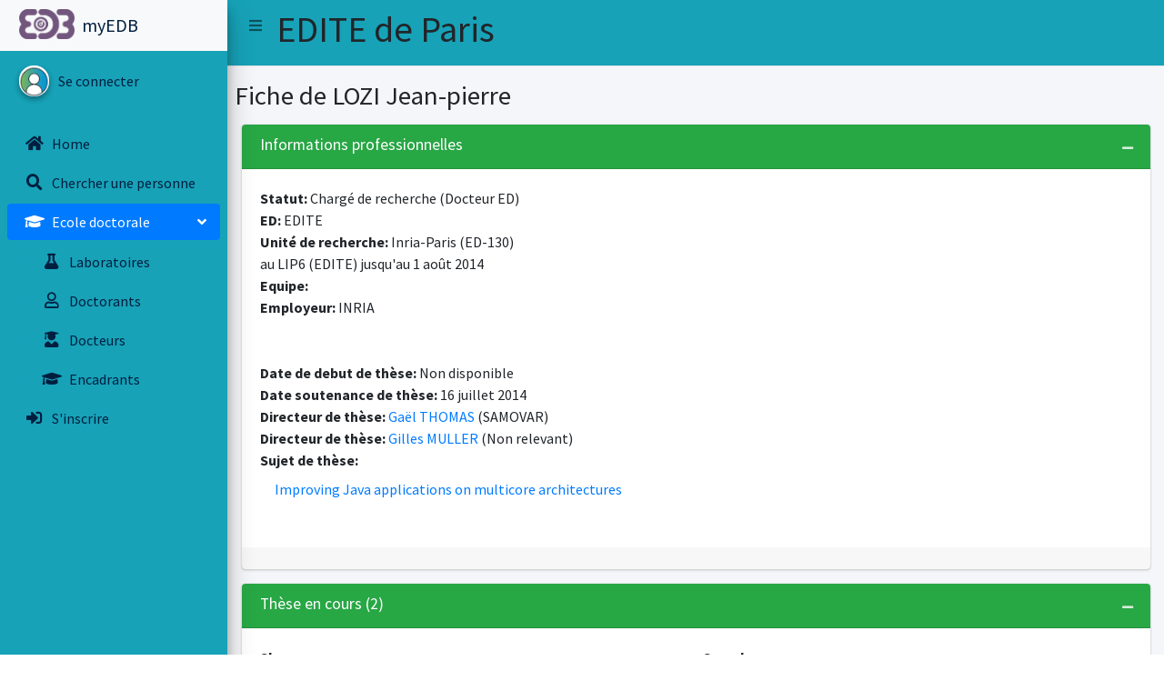

--- FILE ---
content_type: text/html; charset=utf-8
request_url: https://myedb.edite-de-paris.fr/Fiche/22931/
body_size: 4835
content:
<!--default/Fiche.html-->
<!-- templates/base/base.html -->






<!DOCTYPE html>
<html lang="en">
    

<head>
    <meta charset="utf-8">
  <meta name="viewport" content="width=device-width, initial-scale=1">
  <meta http-equiv="x-ua-compatible" content="ie=edge">
  
    <title>MyEDB</title>
  
    <!-- Font Awesome Icons -->
    <link rel="stylesheet" href="/static/plugins/fontawesome-free/css/all.min.css">
    <!-- Theme style -->
    <link rel="stylesheet" href="/static/dist/css/adminlte.min.css">
    <!-- Google Font: Source Sans Pro -->
    <link href="https://fonts.googleapis.com/css?family=Source+Sans+Pro:300,400,400i,700" rel="stylesheet">
  
  </head>
    <body class="hold-transition sidebar-mini ">
        
        
          <div class="wrapper">
          
            


<!-- Navbar -->
  <nav class="main-header navbar navbar-expand navbar-info navbar-light">
    <!-- Left navbar links -->
    <ul class="navbar-nav">
      <li class="nav-item">
        <a class="nav-link" data-widget="pushmenu" href="#" role="button"><i class="fas fa-bars"></i></a>
      </li>
      
      <li class="nav-item"><h1>EDITE de Paris</h1></li>
    </ul>
    

 
  </nav>
  <!-- /.navbar -->

  
          

            
                   


<!-- Main Sidebar Container -->
<aside class="main-sidebar bg-info elevation-4">
  <!-- Brand Logo -->
  <a href="/" class="brand-link navbar-light">
    <img src="/static/dist/img/EDB-logo.png" alt="EDB Logo" class="brand-image elevation-6" style="opacity: .8">
    <span class="brand-text font-weight text-navy">myEDB</span>
  </a>
  <!-- Sidebar -->
  <div class="sidebar">
    <!-- Sidebar user panel (optional) -->
    <div class="user-panel mt-3 pb-3 mb-3 d-flex">
      <div class="image">
        <img src="/static/dist/img/user2.jpg" class="img-circle elevation-2" alt="User Image">
      </div>
      <!-- Sidebar Menu -->
      
      <div class='info'>
        <a href="/login/" class="d-block text-navy">Se connecter</a>
      </div>
      
  </div>
  <nav class="mt-2">
    <ul class="nav nav-pills nav-sidebar flex-column" data-widget="treeview" role="menu" data-accordion="false">
      <li class="nav-item">
        <a href="/" class="nav-link text-navy" ><i class="nav-icon text-navy fas fa-home"></i>
          <p >Home</p>
        </a>
      </li>
      
      <li class="nav-item">
        <a href="/PublicRecherche" class="nav-link text-navy"><i class="nav-icon text-navy fas fa-search"></i>
          <p>Chercher une personne </p>
        </a>
      </li>
      









      <li class="nav-item has-treeview menu-open">
    <a href="" class="nav-link active">
      <i class="nav-icon  fas fa-graduation-cap"></i>
      <p>
        Ecole doctorale
        <i class="fas fa-angle-left right"></i>
      </p>
    </a>
    <ul class="nav nav-treeview">
      <li class="nav-item">
        <a href="/LabosED/" class="nav-link text-navy">
          <i class="far text-info fa-circle size:1x"></i>
          <i class="nav-icon text-navy fas fa-flask"></i>
          <p>Laboratoires</p>
        </a>
      </li>
      <li class="nav-item">
        <a href="/doctorantsP/Toutes/Tous" class="nav-link text-navy">
          <i class="far text-info fa-circle size:1x"></i>
          <i class="far text-navy fa-user nav-icon"></i>
          <p>Doctorants</p>
        </a>
      </li>
      <!-- ---------- -->
      <li class="nav-item">
        <a href="/docteursEDP/Toutes/Tous/" class="nav-link text-navy">
          <i class="far text-info fa-circle size:1x"></i>
          <i class="nav-icon text-navy fas fa-user-graduate"></i>
          <p>Docteurs</p>
        </a>
      </li>
      <li class="nav-item">
        <a href="/encadrantsEDP/Tous/Tous" class="nav-link text-navy">
          <i class="far text-info fa-circle size:1x"></i>
          <i class="nav-icon text-navy fas fa-graduation-cap"></i>
          <p>Encadrants</p>
        </a>
      </li>
      
      <!-- ---------- -->
    </ul>
  </li>
      <li class="nav-item">
        <a href="/register" class="nav-link text-navy"
          ><i class="nav-icon text-navy fas fa-sign-in-alt"></i>
          <p>S'inscrire</p>
        </a>
      </li>
      

      </ul>
  </nav>
  </div>
  <!-- /.sidebar -->
</aside>
            
    
          
          <div class="content-wrapper">
              
                  <section class="content-header">
                      
                          <h1>
                              Fiche de LOZI Jean-pierre
                              <div class="header-actions">
                                  
                              </div>
                              
                              <small></small>
                              
                          </h1>
                          
                              
                          
                      
                  </section>
              
  
              
              <section class="content">
  
                  
                      





<section class="content">
    <div class="container-fluid">
      <div class="row">
        <div class="col-12">
          
          
      
          <!-- informations Professionnelles ---------------------------- -->

          <!--Pro.html-->


 
 <!-- Informations professionnelles  --------------------   -->
 <div class="card card-green">
    <div class="card-header">
      <h3 class="card-title">Informations professionnelles</h3>
      <div class="card-tools">
        <!-- Collapse Button -->
        <button type="button" class="btn btn-tool" data-card-widget="collapse"><i class="fas fa-minus"></i></button>
      </div>
      <!--liste PRD -->
      
      <!--Pour les doctorants Dossier inscriptions et dossiers derogations-->
      </td>
    </br>
      
      
      
    </div>
    
    <!-- /.card-tools -->
    <div class="card-body">
      <!-- Abandon -->
      
        <!-- Doctorant -->
        
            
            <strong>Statut: </strong> Chargé de recherche  (Docteur ED)</br>
            
            
            
            
            
        
      

      <strong>ED: </strong>EDITE </br>
      
      <strong>Unité de recherche: </strong> Inria-Paris (ED-130)<br>
      <!-- si ancien laboratoire  -->
      
        au LIP6 (EDITE) jusqu&#x27;au 1 août 2014 <br>
      
      <!-- si membre ED-->
      
        
        <strong>Equipe: </strong>  <br>
      

      
      
      <strong> Employeur:</strong> INRIA</br>
      
      
      
    </br>
      
    </br>

    

    
    
    <!-- Doctorants ---------  -->
      <!--Doctorants/DoctorantsED.html-->








    <strong>Date de debut de thèse: </strong> Non disponible </br>


    <strong>Date soutenance de thèse: </strong> 16 juillet 2014</br>



  


    
        
        
        <strong>Directeur de thèse: </strong>
        
        
         <a href="../../../Fiche/19929/">Gaël THOMAS</a> (SAMOVAR)</br>
    

    
        
        
        <strong>Directeur de thèse: </strong>
        
        
         <a href="../../../Fiche/21218/">Gilles MULLER</a> (Non relevant)</br>
    

<strong>Sujet de thèse: </strong><a href="../../../PRD_View/3251/" class="nav-link active">Improving Java applications on multicore architectures</a>



    






</br>




    

     <!-- externe -------------  -->
     
    
       
    
    
    
    
     
    </div>
  
   


    <!--les boutons------------------>
    
    <div class="card-footer clearfix">
      <table>
        
      <!-- Rappel DocEDBad un de mes doctorants à de mauvaises date de soutenance -->
      
      
  
      <!-- Docteurs ED -->
      

      <!--Abandon -->
      

        <!-- Doctorants -->
        

        
        
          
        
        
            


        
        
          </table>

         
          
          
         

        <table>
      <!-- Candidatures -------------------->
      
      </table>
       </div>
      </div>
  <!-- Fin carte frofessionnelle-->
              
          <!-- Commentaires ---------------------------- -->
          

          <!-- information Personelles ---------------------------- -->
          

          <!-- Doctorants actuels ou passés ---------------------------- -->

          
            

          

          <!--ENCADREMENTS THESE---------------------------->
           <!-- Encadrements  en cours---------------------------- -->
          
            


<div class="card card-green">
    <div class="card-header">
      
      <h2 class="card-title">Thèse en cours (2) </h2>
      
      
      <div class="card-tools">
        <!-- Collapse Button -->
        <button type="button" class="btn btn-tool" data-card-widget="collapse"><i class="fas fa-minus"></i></button>
      </div>
    </div>
    <div class="card-body">
    <table id="example1" class="table table-bordered table-hover">
      <thead>
      <tr>
        <th>Nom <i class="fas fa-caret-up"></i><i class="fas fa-caret-down"></i></th>
        <th>Prenom <i class="fas fa-caret-up"></i><i class="fas fa-caret-down"></i></th>
        <th>Début <i class="fas fa-caret-up"></i><i class="fas fa-caret-down"></i></th>
        <th>Co-encadrants <i class="fas fa-caret-up"></i><i class="fas fa-caret-down"></i></th>
        <th>Financement <i class="fas fa-caret-up"></i><i class="fas fa-caret-down"></i></th>
      </tr>
      </thead>
      <tbody>
        
        <tr>
          <td><a href="../../../Fiche/41001/" class="nav-link active">PANDYA</a></td>
          <td>Himadri</td>
          <td>1 décembre 2021 </td>
          <td>
            
              
                
                <a href="../../../Fiche/19898/" class="nav-link active">LAWALL Julia</a>
                
              
            
              
            
          </td>
          
          
          <td>
          ANR/Labo (INRIA) 
          </td>
        </tr>
        
        <tr>
          <td><a href="../../../Fiche/42562/" class="nav-link active">LAFORET</a></td>
          <td>Victor</td>
          <td>29 novembre 2023 </td>
          <td>
            
              
            
              
                
                <a href="../../../Fiche/19898/" class="nav-link active">LAWALL Julia</a>
                
              
            
          </td>
          
          
          <td>
          
          </td>
        </tr>
        
      </tbody>
      
    </table>
    </div>
    <!-- /.card-body -->
  </div>
          
          <!-- Encadrements  soutenu---------------------------- -->
          
          <!-- These non soutenue  ---------------------------- -->
          
          <!-- fin abandon ------------------------------>
        </div>
        <!-- /.col -->
      </div>
      <!-- /.row -->
    </div>
    <!-- /.container-fluid -->
  </section>

  
      
      
     
    
  

                  
              </section>
              
  
          </div>
          
  
  <!-- /.content-wrapper -->

  <footer class="main-footer">
    <strong>Copyright &copy; 2021 Lélia Blin</strong>
    <div class="float-right d-none d-sm-inline-block">
      <b>Version</b> 1.5
    </div>
  </footer>

<style type="text/css">
.colorButton {
  background-color: #007bff;
  }

.dataTables_wrapper .dt-buttons {
  float:none;  
  text-align:right;
}
</style>
<!-- REQUIRED SCRIPTS -->

<!-- jQuery -->
<script src="/static/plugins/jquery/jquery.min.js"></script>
<!-- Bootstrap 4 -->
<script src="/static/plugins/bootstrap/js/bootstrap.bundle.min.js"></script>


<!-- AdminLTE App -->
<script src="/static/dist/js/adminlte.min.js"></script>

<script src="/static/dist/js/demo.js"></script>
<script src="/static/dist/js/pages/dashboard3.js"></script>
<script src="/static/plugins/chart.js/Chart.min.js"></script>


<script src="/static/plugins/jquery-mousewheel/jquery.mousewheel.js"></script>
<script src="/static/plugins/raphael/raphael.min.js"></script>
<script src="/static/plugins/jquery-mapael/jquery.mapael.min.js"></script>
<script src="/static/plugins/jquery-mapael/maps/usa_states.min.js"></script>
<!-- ChartJS -->
<script src="/static/plugins/chart.js/Chart.min.js"></script>

<!-- PAGE SCRIPTS -->
<script src="/static/dist/js/pages/dashboard2.js"></script>

<!-- les masque comme les numéros de téléphone-->
<script src="/static/plugins/moment/moment.min.js"></script>
<script src="/static/plugins/inputmask/jquery.inputmask.bundle.min.js"></script>


<!-- DataTables -->
<script src="/static/plugins/datatables/jquery.dataTables.min.js"></script>
<script src="/static/plugins/datatables-bs4/js/dataTables.bootstrap4.min.js"></script>
<script src="/static/plugins/datatables-responsive/js/dataTables.responsive.min.js"></script>
<script src="/static/plugins/datatables-responsive/js/responsive.bootstrap4.min.js"></script>

<!-- Boutons-->
<script src="/static/plugins/datatables-buttons/js/dataTables.buttons.min.js"></script>
<script src="/static/plugins/datatables-buttons/js/buttons.bootstrap4.min.js"></script>
<script src="/static/plugins/jszip/jszip.min.js"></script>
<script src="/static/plugins/pdfmake/pdfmake.min.js"></script>
<script src="/static/plugins/pdfmake/vfs_fonts.js"></script>
<script src="/static/plugins/datatables-buttons/js/buttons.html5.min.js"></script>
<script src="/static/plugins/datatables-buttons/js/buttons.print.min.js"></script>


<!-- page script -->
<!-- les tableaux -->
<script>
$(function () {
    $("#example1").DataTable({
      "responsive": true,
      "autoWidth": false,
    });
    $('#example2').DataTable({
      "paging": true,
      "lengthChange": false,
      "searching": false,
      "ordering": true,
      "info": true,
      "autoWidth": false,
      "responsive": true,
    });
    $("#example3").DataTable({
      "buttons": ["csv", "excel", "pdf", "print"],
    }).buttons().container().appendTo('#example3_wrapper .col-md-6:eq(0)');
    $("#example4").DataTable({
      //dom: 'Bfrtip',
      //dom: 'lfBtip',
      dom: 'Bflrtip',
      "buttons": [
            {
                extend: 'csv',
                title : 'myEDB Table: Fiche de LOZI Jean-pierre',
                className: 'colorButton',
            },
            {
                extend: 'excel',
                title : 'myEDB Table: Fiche de LOZI Jean-pierre',
                //filename : 'test',
                className: 'colorButton',
            },
            {
                extend: 'print',
                title : 'myEDB Table: Fiche de LOZI Jean-pierre',
                className: 'colorButton',
                //text: 'Save to PDF',
                orientation: 'landscape',
                pageSize: 'A4'
            }, 
          {
                extend: 'pdf',
                className: 'colorButton',
                title : 'myEDB Table: Fiche de LOZI Jean-pierre',
                //text: 'Save to PDF',
                orientation: 'landscape',
                pageSize: 'A4'
            },      
        ],
    }).buttons().container().appendTo('#example4_wrapper .col-md-6:eq(0)');
    $("#example5").DataTable({
      colReorder: true
    })
    
  });




  
  //-------------
    //- DONUT CHART -
    //-------------
    // Get context with jQuery - using jQuery's .get() method.
    var donutChartCanvas = $('#donutChart').get(0).getContext('2d')
    var donutData        = {
      labels: [
          'Première année', 
          'Deuxième année',
          'Troisième année', 
          'Quatrième année', 
          'Plus', 
          'Sans date', 
      ],
      datasets: [
        {
          data: [,,,,,],
          backgroundColor : ['#f56954', '#00a65a', '#f39c12', '#00c0ef', '#3c8dbc', '#d2d6de'],
        }
      ]
    }
    var donutOptions     = {
      maintainAspectRatio : false,
      responsive : true,
    }
    //Create pie or douhnut chart
    // You can switch between pie and douhnut using the method below.
    var donutChart = new Chart(donutChartCanvas, {
      type: 'doughnut',
      data: donutData,
      options: donutOptions      
    })

  //-------------
    //- PIE CHART - laboratoires
    //-------------
    // Get context with jQuery - using jQuery's .get() method.
    var pieChartCanvas = $('#pieChart').get(0).getContext('2d')
    //var pieData        = donutData;
    var pieData        = {
      labels: [
      
    ],
      datasets: [
        {
          data: [
          ],
          backgroundColor : ['#f56954', '#00a65a', '#f39c12', '#00c0ef', '#3c8dbc', '#C433FF', '#d2d6de', '#7133FF', '#950A8F'],
        }
      ]
    }
    
    
    var pieOptions     = {
      maintainAspectRatio : false,
      responsive : true,
    }
    //Create pie or douhnut chart
    // You can switch between pie and douhnut using the method below.
    var pieChart = new Chart(pieChartCanvas, {
      type: 'pie',
      data: pieData,
      options: pieOptions      
    })

  //-------------
    //- PIE CHART - homme femme 
    //-------------
   
  //-------------
    //- BAR CHART -
    //-------------
    var areaChartData = {
      labels  : ['Septembre','Octobre','Novembre', 'Décembre', 'Janvier', 'Février', 'Mars', 'Avril', 'Mai', 'Juin'],
      datasets: [
        {
          label               : 'Troisième année',
          backgroundColor     : 'rgba(120,141,188,0.9)',
          borderColor         : 'rgba(120,141,188,0.8)',
          pointRadius          : false,
          pointColor          : '#3b8bba',
          pointStrokeColor    : 'rgba(120,141,188,1)',
          pointHighlightFill  : '#fff',
          pointHighlightStroke: 'rgba(120,141,188,1)',
          data                : [30, 60, 50, 19, 26, 12, 18,15,9,5]
        },
        {
          label               : 'Deuxièmes année',
          backgroundColor     : 'rgba(60,141,188,0.9)',
          borderColor         : 'rgba(60,141,188,0.8)',
          pointRadius          : false,
          pointColor          : '#3b8bba',
          pointStrokeColor    : 'rgba(60,141,188,1)',
          pointHighlightFill  : '#fff',
          pointHighlightStroke: 'rgba(60,141,188,1)',
          data                : 'rgba(60,141,188,1)',
          data                : [42, 68, 30, 29, 20, 6, 11,10,4,2]
        },
        {
          label               : 'Premières année',
          backgroundColor     : 'rgba(210, 214, 222, 1)',
          borderColor         : 'rgba(210, 214, 222, 1)',
          pointRadius         : false,
          pointColor          : 'rgba(210, 214, 222, 1)',
          pointStrokeColor    : '#c1c7d1',
          pointHighlightFill  : '#fff',
          pointHighlightStroke: 'rgba(220,220,220,1)',
          data                : 'rgba(60,141,188,1)',
          data                : [28, 71, 35, 12, 13, 8, 9,10,2,1]
        },
      ]
    }
    var barChartCanvas = $('#barChart').get(0).getContext('2d')
    var barChartData = jQuery.extend(true, {}, areaChartData)
    var temp0 = areaChartData.datasets[0]
    var temp1 = areaChartData.datasets[1]
    barChartData.datasets[0] = temp1
    barChartData.datasets[1] = temp0

    var barChartOptions = {
      responsive              : true,
      maintainAspectRatio     : false,
      datasetFill             : false
    }

    var barChart = new Chart(barChartCanvas, {
      type: 'bar', 
      data: barChartData,
      options: barChartOptions
    })

//-------------
    //- LINE CHART -
    //--------------
    var lineChartCanvas = $('#lineChart').get(0).getContext('2d')
    var lineChartOptions = jQuery.extend(true, {}, areaChartOptions)
    var lineChartData = jQuery.extend(true, {}, areaChartData)
    lineChartData.datasets[0].fill = false;
    lineChartData.datasets[1].fill = false;
    lineChartOptions.datasetFill = false

    var lineChart = new Chart(lineChartCanvas, { 
      type: 'line',
      data: lineChartData, 
      options: lineChartOptions
    })

  
 

 
</script>
 

</div>
<!-- ./wrapper -->
<!-- /.content-wrapper -->

</body>
</html>
